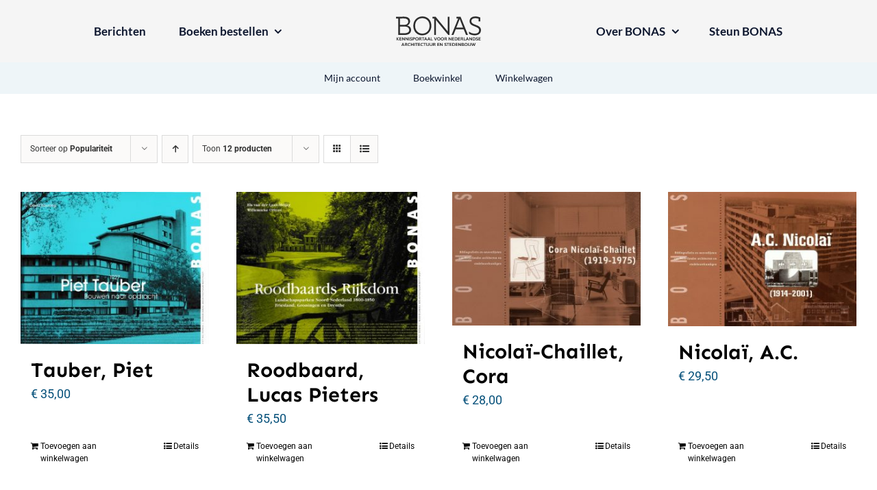

--- FILE ---
content_type: text/css
request_url: https://bonas.nl/wp-content/themes/Avada-Child-Theme/style.css?ver=6.9
body_size: 120
content:
/*
Theme Name: Avada Child
Description: Child theme for Avada theme
Author: ThemeFusion
Author URI: https://theme-fusion.com
Template: Avada
Version: 1.0.0
Text Domain:  Avada
*/
.lijst {
	padding-left: 10px;
}

.lijst ul{
	margin-block-start: 0em;
    padding-inline-start: 20px;
	font-size: 12px;
}

.lijst h1 {
	margin-block-start: 0em;
    margin-block-end: 2.33em;
}

.lijst h6 {
	margin-block-start: 1em;
    margin-block-end: 0em;
}

.table-info>.table>tbody>tr>th, .table-info>.table>thead>tr>th {
	padding 5px;
}

.statuten h6, .statusten h5 {
	margin-block-start: 2.33em;
    margin-block-end: 0px;
}

.jaarrekening {
	min-height: 856px;
}

--- FILE ---
content_type: text/css
request_url: https://bonas.nl/wp-content/themes/Avada-Child-Theme/css/flexbin.css?ver=6.9
body_size: 163
content:
.flexbin {
  display: flex;
  overflow: hidden;
  flex-wrap: wrap;
  margin: -2.5px; }
  .flexbin:after {
    content: '';
    flex-grow: 999999999;
    min-width: 300px;
    height: 0; }
  .flexbin > * {
    position: relative;
    display: block;
    height: 300px;
    margin: 2.5px;
    flex-grow: 1; }
    .flexbin > * > img {
      height: 300px;
      object-fit: cover;
      max-width: 100%;
      min-width: 100%;
      vertical-align: bottom; }
  .flexbin.flexbin-margin {
    margin: 2.5px; }
  @media (max-width: 980px) {
    .flexbin {
      display: flex;
      overflow: hidden;
      flex-wrap: wrap;
      margin: -2.5px; }
      .flexbin:after {
        content: '';
        flex-grow: 999999999;
        min-width: 150px;
        height: 0; }
      .flexbin > * {
        position: relative;
        display: block;
        height: 150px;
        margin: 2.5px;
        flex-grow: 1; }
        .flexbin > * > img {
          height: 150px;
          object-fit: cover;
          max-width: 100%;
          min-width: 100%;
          vertical-align: bottom; }
      .flexbin.flexbin-margin {
        margin: 2.5px; } }
  @media (max-width: 400px) {
    .flexbin {
      display: flex;
      overflow: hidden;
      flex-wrap: wrap;
      margin: -2.5px; }
      .flexbin:after {
        content: '';
        flex-grow: 999999999;
        min-width: 100px;
        height: 0; }
      .flexbin > * {
        position: relative;
        display: block;
        height: 100px;
        margin: 2.5px;
        flex-grow: 1; }
        .flexbin > * > img {
          height: 100px;
          object-fit: cover;
          max-width: 100%;
          min-width: 100%;
          vertical-align: bottom; }
      .flexbin.flexbin-margin {
        margin: 2.5px; } }


--- FILE ---
content_type: image/svg+xml
request_url: https://bonas.nl/wp-content/uploads/2022/03/logo-bonas-1-groot.svg
body_size: 5853
content:
<svg id="Layer_1" data-name="Layer 1" xmlns="http://www.w3.org/2000/svg" width="195" height="67.0408" viewBox="0 0 195 67.0408"><defs><style>.cls-1{fill:#2d2d2d;}</style></defs><path class="cls-1" d="M0,7.27,17.3457,7.085a28.8854,28.8854,0,0,1,7.13.71A10.6715,10.6715,0,0,1,28.9508,10.11a8.3094,8.3094,0,0,1,2.5,3.58,11.9944,11.9944,0,0,1,.71,3.9506,10.0919,10.0919,0,0,1-.3394,2.4075,10.2363,10.2363,0,0,1-1.142,2.716,9.7914,9.7914,0,0,1-2.1605,2.5,9.5089,9.5089,0,0,1-3.3334,1.7592,13.261,13.261,0,0,1,3.6729.9876A9.1952,9.1952,0,0,1,31.79,30.0172a9.0972,9.0972,0,0,1,1.9445,3.0864,11.6129,11.6129,0,0,1,.71,4.2285,9.8065,9.8065,0,0,1-1.42,5.34,10.009,10.009,0,0,1-3.642,3.4877,16.2927,16.2927,0,0,1-5.1235,1.6666,35.9034,35.9034,0,0,1-5.9259.4939H5.1235V11.0974H0ZM18.0248,25.48a21.84,21.84,0,0,0,3.4568-.3087,9.0433,9.0433,0,0,0,2.9013-.8642,8.6092,8.6092,0,0,0,2.6234-2.4692,6.6165,6.6165,0,0,0,1.0186-3.8271,6.2663,6.2663,0,0,0-2.4383-5.1544q-2.4393-1.9443-8.2409-1.9444-.9258,0-2.3148.0309t-2.6851.0617q-1.2965.0318-3.21.0926V25.48Zm-.1235,18.9507a30.3848,30.3848,0,0,0,5.1235-.4012,11.4194,11.4194,0,0,0,3.8272-1.2654,8.1743,8.1743,0,0,0,2.4383-2.13,5.8941,5.8941,0,0,0,.9568-3.6111,6.68,6.68,0,0,0-1.4815-4.3519,8.6127,8.6127,0,0,0-4.0741-2.6852,16.7124,16.7124,0,0,0-3.0556-.5555,38.1758,38.1758,0,0,0-3.858-.1853H9.1358V44.4309Z" transform="translate(0 -6.5294)"/><path class="cls-1" d="M60.062,49.0606a20.9274,20.9274,0,0,1-8.8272-1.7592,18.5422,18.5422,0,0,1-6.389-4.7223,20.5084,20.5084,0,0,1-3.8889-6.821A24.5688,24.5688,0,0,1,39.63,27.7024a22.2784,22.2784,0,0,1,1.6667-8.7964,19.8547,19.8547,0,0,1,4.5371-6.6667A20.1219,20.1219,0,0,1,52.5,8.011a23.0939,23.0939,0,0,1,16.1112-.0618,18.7331,18.7331,0,0,1,6.5123,4.1358,19.4716,19.4716,0,0,1,4.3828,6.6359,23.38,23.38,0,0,1,1.6049,8.92,23.4178,23.4178,0,0,1-1.3889,7.9939,20.608,20.608,0,0,1-4.074,6.8518,19.7686,19.7686,0,0,1-6.605,4.784A21.4109,21.4109,0,0,1,60.062,49.0606Zm.3086-3.8888a16.9419,16.9419,0,0,0,6.605-1.2655,15.67,15.67,0,0,0,5.247-3.5494,16.01,16.01,0,0,0,3.4567-5.4939,19.8091,19.8091,0,0,0,1.2346-7.1606,19.3167,19.3167,0,0,0-1.2963-7.284,15.8662,15.8662,0,0,0-3.5494-5.4321A15.3262,15.3262,0,0,0,66.79,11.5912a17.618,17.618,0,0,0-6.42-1.1729,17.8719,17.8719,0,0,0-6.6667,1.2038,15.1421,15.1421,0,0,0-5.2469,3.4568A15.6905,15.6905,0,0,0,45,20.5419a19.7988,19.7988,0,0,0-1.2346,7.1605A19.6115,19.6115,0,0,0,45,34.8012a16.5869,16.5869,0,0,0,3.4259,5.5247,15.0554,15.0554,0,0,0,5.247,3.58A17.3288,17.3288,0,0,0,60.3706,45.1718Z" transform="translate(0 -6.5294)"/><path class="cls-1" d="M83.58,7.27h7.3457q4.7527,5.68,8.4878,10.0926,3.7339,4.4142,6.6048,7.8087t4.9383,5.8643q2.0676,2.47,3.4878,4.1975,3.3333,4.0134,4.3827,5.3705V7.27h3.9506V48.32h-2.7161q-4.9392-5.7409-8.7345-10.278T104.63,30.0482q-2.9022-3.4565-5-5.9569-2.0994-2.5-3.5186-4.2284-3.3955-4.0742-4.3827-5.37V48.32H87.7158V11.0974H83.58Z" transform="translate(0 -6.5294)"/><path class="cls-1" d="M138.703,7.27h9.568l16.9754,41.05H160.74l-5.3088-12.84H137.0981L131.79,48.32h-4.3827l15.3086-37.2225H138.703ZM153.95,31.6531q-2.1618-5.2461-3.58-8.889-1.4208-3.6415-2.3148-5.9259-.8955-2.2831-1.3272-3.3951t-.4937-1.2963q-.0624.1243-.463,1.142-.4023,1.0183-1.2965,3.3024t-2.3765,5.9877q-1.4814,3.7038-3.642,9.0742Z" transform="translate(0 -6.5294)"/><path class="cls-1" d="M189.7531,17.8876V11.7764a20.9771,20.9771,0,0,0-3.5494-.9568A22.8615,22.8615,0,0,0,182.16,10.48a17.8388,17.8388,0,0,0-3.6111.3395,8.715,8.715,0,0,0-2.87,1.1111,5.4158,5.4158,0,0,0-1.9135,2.0062,6.0583,6.0583,0,0,0-.679,2.9629,6.2574,6.2574,0,0,0,.648,2.994,6.8408,6.8408,0,0,0,1.76,2.0987,11.9349,11.9349,0,0,0,2.6234,1.5741q1.5119.68,3.1789,1.358l3.7654,1.42a33.8551,33.8551,0,0,1,4.1976,1.8519,12.6065,12.6065,0,0,1,3.1174,2.2839,9.1615,9.1615,0,0,1,1.9443,2.963A10.4469,10.4469,0,0,1,195,37.3938a11.1341,11.1341,0,0,1-1.2038,5.3705,10.3843,10.3843,0,0,1-3.1791,3.6111,13.1386,13.1386,0,0,1-4.5678,2.0062,23.4188,23.4188,0,0,1-5.4322.6173,24.3244,24.3244,0,0,1-7.7468-1.1112,31.1164,31.1164,0,0,1-5.4632-2.3456V40.6038a25.6516,25.6516,0,0,0,5.6482,3.1791,19.53,19.53,0,0,0,7.6235,1.3889,18.4755,18.4755,0,0,0,3.9816-.4013,9.0306,9.0306,0,0,0,3.1789-1.3272,6.3086,6.3086,0,0,0,2.0988-2.3765,7.8877,7.8877,0,0,0,.7409-3.6112,5.47,5.47,0,0,0-1.9445-4.4136,23.0652,23.0652,0,0,0-6.1419-3.3025l-3.2717-1.2964q-2.3469-.9258-4.2594-1.8827a13.7953,13.7953,0,0,1-3.2715-2.2222,9.0369,9.0369,0,0,1-2.13-3.0247,10.65,10.65,0,0,1-.7716-4.29,9.3883,9.3883,0,0,1,3.4567-7.6543q3.4566-2.8386,9.3829-2.84a26.3346,26.3346,0,0,1,7.13.8643A37.1473,37.1473,0,0,1,193.58,8.9986v8.889Z" transform="translate(0 -6.5294)"/><path class="cls-1" d="M6.9418,60.64H5.096L2.3969,57.3582V60.64H.9459V53.545h1.451v3.0892L5.032,53.545H6.7071L3.7947,56.8524Z" transform="translate(0 -6.5294)"/><path class="cls-1" d="M12.4681,59.3809V60.64H7.7418V53.545h4.5129v1.2482H9.1714v1.6324H11.988v1.227H9.1714v1.7283Z" transform="translate(0 -6.5294)"/><path class="cls-1" d="M20.0216,60.64H18.848l-3.7341-4.6627V60.64h-1.43V53.545H14.97l3.6217,4.5734V53.545h1.43Z" transform="translate(0 -6.5294)"/><path class="cls-1" d="M27.7776,60.64H26.6041L22.87,55.9771V60.64H21.44V53.545h1.286l3.6217,4.5734V53.545h1.43Z" transform="translate(0 -6.5294)"/><path class="cls-1" d="M30.7328,60.64h-1.451V53.545h1.451Z" transform="translate(0 -6.5294)"/><path class="cls-1" d="M31.9276,60.2023V58.8048a4.4463,4.4463,0,0,0,2.3044.7254,2.0261,2.0261,0,0,0,.9869-.1921.6879.6879,0,0,0,.336-.6507.6383.6383,0,0,0-.2293-.5067,3.2729,3.2729,0,0,0-.8162-.4429l-.6508-.2667a3.7163,3.7163,0,0,1-1.3069-.7949,1.6874,1.6874,0,0,1-.4428-1.2321,1.7786,1.7786,0,0,1,.6668-1.4778,2.8911,2.8911,0,0,1,1.84-.528,5.7884,5.7884,0,0,1,2.2085.4055v1.3443a4.37,4.37,0,0,0-2.0165-.5229q-1.1522,0-1.1522.7148a.7109.7109,0,0,0,.2389.5781,3.144,3.144,0,0,0,.8015.4266l.6508.2668a4.1853,4.1853,0,0,1,1.3587.8162,1.5613,1.5613,0,0,1,.4175,1.145,1.8762,1.8762,0,0,1-.7309,1.59,3.255,3.255,0,0,1-2.011.5548A5.4082,5.4082,0,0,1,31.9276,60.2023Z" transform="translate(0 -6.5294)"/><path class="cls-1" d="M39.6837,60.64H38.2328V53.545q2.315-.0426,2.7205-.0426A3.2855,3.2855,0,0,1,42.81,53.94a1.959,1.959,0,0,1,.8108,1.739,2.51,2.51,0,0,1-.2454,1.0989,1.8355,1.8355,0,0,1-.6934.7895,3.1211,3.1211,0,0,1-1.7178.4268h-1.28Zm0-3.7982h1.0242a1.6152,1.6152,0,0,0,1.0136-.2454.9786.9786,0,0,0,.3947-.8749q0-1.0132-1.3336-1.0133l-1.0989.032Z" transform="translate(0 -6.5294)"/><path class="cls-1" d="M47.8773,60.7678a3.4459,3.4459,0,0,1-2.6459-1.051,3.7023,3.7023,0,0,1-.9815-2.63,3.4962,3.4962,0,0,1,1.0669-2.6566,3.7347,3.7347,0,0,1,2.6778-1.0135,3.6321,3.6321,0,0,1,2.6192.9868,3.4607,3.4607,0,0,1,1.03,2.6192,3.6812,3.6812,0,0,1-1.04,2.678A3.6357,3.6357,0,0,1,47.8773,60.7678Zm.0746-1.28a2.0923,2.0923,0,0,0,1.59-.64,2.85,2.85,0,0,0-.0054-3.5261,2.08,2.08,0,0,0-1.5629-.6348,2.14,2.14,0,0,0-1.611.64,2.4266,2.4266,0,0,0-.6188,1.76,2.456,2.456,0,0,0,.6081,1.755A2.0959,2.0959,0,0,0,47.9519,59.4876Z" transform="translate(0 -6.5294)"/><path class="cls-1" d="M59.0153,60.64H57.3936L56.38,58.89a2.8692,2.8692,0,0,0-.5761-.7469,1.3857,1.3857,0,0,0-.8641-.2454H54.257V60.64H52.806V53.5343q2.0805-.0425,2.4859-.0426a4.63,4.63,0,0,1,1.867.288,1.7242,1.7242,0,0,1,.7522.7095,2.1172,2.1172,0,0,1,.272,1.0722,1.7924,1.7924,0,0,1-.79,1.5364,1.6584,1.6584,0,0,1-.7148.2986,1.3641,1.3641,0,0,1,.5761.352,4.2473,4.2473,0,0,1,.5121.7363ZM54.257,56.7029h1.11a1.6121,1.6121,0,0,0,.8642-.1812A.9275.9275,0,0,0,56.7,55.7a.846.846,0,0,0-.5334-.8428,2.1233,2.1233,0,0,0-.9068-.1386l-1.0029.0319Z" transform="translate(0 -6.5294)"/><path class="cls-1" d="M62.5678,60.64h-1.451V54.8145H58.9724v-1.27h5.75v1.27H62.5678Z" transform="translate(0 -6.5294)"/><path class="cls-1" d="M71.5937,60.64h-1.59l-.5991-1.6644H66.614L65.9713,60.64H64.403l2.8381-7.0948h1.5467ZM68.96,57.7378,67.977,55.06q-.0834.2772-1.08,2.6777Z" transform="translate(0 -6.5294)"/><path class="cls-1" d="M78.87,60.64H77.28l-.5991-1.6644H73.89L73.2473,60.64H71.679l2.8381-7.0948h1.5467Zm-2.6342-2.902L75.253,55.06q-.0832.2772-1.08,2.6777Z" transform="translate(0 -6.5294)"/><path class="cls-1" d="M84.1614,60.64h-4.46V53.545h1.451v5.8039h3.0086Z" transform="translate(0 -6.5294)"/><path class="cls-1" d="M91.384,60.64H89.8692L87.0951,53.545h1.6q.4672,1.2721.876,2.3839t.5811,1.5688q.1722.4569.3068.8238t.2207.6219l1.9522-5.3984H94.19Z" transform="translate(0 -6.5294)"/><path class="cls-1" d="M98.116,60.7678a3.4459,3.4459,0,0,1-2.6459-1.051,3.7023,3.7023,0,0,1-.9815-2.63,3.4962,3.4962,0,0,1,1.0669-2.6566,3.7347,3.7347,0,0,1,2.6778-1.0135,3.6321,3.6321,0,0,1,2.6192.9868,3.4607,3.4607,0,0,1,1.03,2.6192,3.6812,3.6812,0,0,1-1.04,2.678A3.6357,3.6357,0,0,1,98.116,60.7678Zm.0746-1.28a2.0923,2.0923,0,0,0,1.59-.64,2.85,2.85,0,0,0-.0054-3.5261,2.08,2.08,0,0,0-1.5629-.6348,2.14,2.14,0,0,0-1.611.64,2.4266,2.4266,0,0,0-.6188,1.76,2.456,2.456,0,0,0,.6081,1.755A2.0959,2.0959,0,0,0,98.1906,59.4876Z" transform="translate(0 -6.5294)"/><path class="cls-1" d="M106.2561,60.7678a3.4457,3.4457,0,0,1-2.6459-1.051,3.7023,3.7023,0,0,1-.9815-2.63,3.4962,3.4962,0,0,1,1.0669-2.6566,3.7347,3.7347,0,0,1,2.6778-1.0135,3.6321,3.6321,0,0,1,2.6192.9868,3.4607,3.4607,0,0,1,1.03,2.6192,3.6812,3.6812,0,0,1-1.04,2.678A3.6357,3.6357,0,0,1,106.2561,60.7678Zm.0746-1.28a2.092,2.092,0,0,0,1.59-.64,2.85,2.85,0,0,0-.0053-3.5261,2.08,2.08,0,0,0-1.5629-.6348,2.14,2.14,0,0,0-1.611.64,2.4262,2.4262,0,0,0-.6188,1.76,2.456,2.456,0,0,0,.6081,1.755A2.0959,2.0959,0,0,0,106.3307,59.4876Z" transform="translate(0 -6.5294)"/><path class="cls-1" d="M117.3942,60.64h-1.6218l-1.0136-1.75a2.8692,2.8692,0,0,0-.5761-.7469,1.3857,1.3857,0,0,0-.8641-.2454h-.6828V60.64h-1.451V53.5343q2.0805-.0425,2.4858-.0426a4.6307,4.6307,0,0,1,1.8671.288,1.725,1.725,0,0,1,.7523.7095,2.1191,2.1191,0,0,1,.2719,1.0722,1.7924,1.7924,0,0,1-.7895,1.5364,1.659,1.659,0,0,1-.7148.2986,1.3641,1.3641,0,0,1,.5761.352,4.2532,4.2532,0,0,1,.5122.7363Zm-4.7584-3.9369h1.1095a1.6121,1.6121,0,0,0,.8642-.1812.9275.9275,0,0,0,.4694-.8216.846.846,0,0,0-.5334-.8428,2.1233,2.1233,0,0,0-.9068-.1386l-1.0029.0319Z" transform="translate(0 -6.5294)"/><path class="cls-1" d="M127.1878,60.64h-1.1735L122.28,55.9771V60.64h-1.43V53.545h1.286l3.6216,4.5734V53.545h1.43Z" transform="translate(0 -6.5294)"/><path class="cls-1" d="M133.429,59.3809V60.64h-4.7263V53.545h4.5129v1.2482h-3.0834v1.6324h2.8165v1.227h-2.8165v1.7283Z" transform="translate(0 -6.5294)"/><path class="cls-1" d="M134.7411,60.64V53.545q1.4935-.032,2.5391-.032a5.522,5.522,0,0,1,2.0592.3095,2.9406,2.9406,0,0,1,1.4562,1.1574,3.6563,3.6563,0,0,1,.5281,2.0431,3.7662,3.7662,0,0,1-.5494,2.0271,3.0447,3.0447,0,0,1-1.4777,1.2589,6.27,6.27,0,0,1-2.3044.3308Zm1.451-1.2909h1.0348a3.1213,3.1213,0,0,0,1.483-.2562,2.51,2.51,0,0,0,.4907-3.7714,2.6327,2.6327,0,0,0-1.75-.5387q-.3309,0-1.2589.0319Z" transform="translate(0 -6.5294)"/><path class="cls-1" d="M147.2235,59.3809V60.64h-4.7263V53.545H147.01v1.2482h-3.0834v1.6324h2.8166v1.227h-2.8166v1.7283Z" transform="translate(0 -6.5294)"/><path class="cls-1" d="M154.7449,60.64h-1.6218L152.11,58.89a2.8714,2.8714,0,0,0-.5761-.7469,1.3857,1.3857,0,0,0-.8641-.2454h-.6828V60.64h-1.451V53.5343q2.08-.0425,2.4859-.0426a4.63,4.63,0,0,1,1.8669.288,1.7244,1.7244,0,0,1,.7523.7095,2.1181,2.1181,0,0,1,.2719,1.0722,1.7921,1.7921,0,0,1-.79,1.5364,1.6575,1.6575,0,0,1-.7147.2986,1.3629,1.3629,0,0,1,.5761.352,4.2419,4.2419,0,0,1,.5121.7363Zm-4.7583-3.9369h1.1094a1.6125,1.6125,0,0,0,.8643-.1812A.9277.9277,0,0,0,152.43,55.7a.8462.8462,0,0,0-.5333-.8428,2.1247,2.1247,0,0,0-.9069-.1386l-1.0029.0319Z" transform="translate(0 -6.5294)"/><path class="cls-1" d="M160.0258,60.64h-4.46V53.545h1.451v5.8039h3.0087Z" transform="translate(0 -6.5294)"/><path class="cls-1" d="M167.419,60.64h-1.59l-.599-1.6644h-2.791l-.6426,1.6644h-1.5684l2.8381-7.0948h1.5467Zm-2.6341-2.902-.9826-2.6777q-.0832.2772-1.08,2.6777Z" transform="translate(0 -6.5294)"/><path class="cls-1" d="M174.5031,60.64h-1.1737l-3.734-4.6627V60.64h-1.43V53.545h1.286l3.6217,4.5734V53.545h1.43Z" transform="translate(0 -6.5294)"/><path class="cls-1" d="M176.0178,60.64V53.545q1.4939-.032,2.5393-.032a5.5208,5.5208,0,0,1,2.059.3095,2.9406,2.9406,0,0,1,1.4562,1.1574,3.6547,3.6547,0,0,1,.5283,2.0431,3.7646,3.7646,0,0,1-.55,2.0271,3.0443,3.0443,0,0,1-1.4775,1.2589,6.2707,6.2707,0,0,1-2.3046.3308Zm1.451-1.2909h1.0348a3.12,3.12,0,0,0,1.483-.2562,2.51,2.51,0,0,0,.4909-3.7714,2.6337,2.6337,0,0,0-1.75-.5387q-.3307,0-1.2589.0319Z" transform="translate(0 -6.5294)"/><path class="cls-1" d="M183.2938,60.2023V58.8048a4.4461,4.4461,0,0,0,2.3044.7254,2.0254,2.0254,0,0,0,.9868-.1921.6878.6878,0,0,0,.3362-.6507.6385.6385,0,0,0-.23-.5067,3.2672,3.2672,0,0,0-.8162-.4429l-.6506-.2667a3.7145,3.7145,0,0,1-1.3069-.7949,1.6867,1.6867,0,0,1-.4429-1.2321,1.7784,1.7784,0,0,1,.6669-1.4778,2.89,2.89,0,0,1,1.84-.528,5.7873,5.7873,0,0,1,2.2085.4055v1.3443a4.3689,4.3689,0,0,0-2.0164-.5229q-1.1523,0-1.1522.7148a.7112.7112,0,0,0,.2389.5781,3.143,3.143,0,0,0,.8014.4266l.6508.2668a4.1826,4.1826,0,0,1,1.3588.8162,1.5613,1.5613,0,0,1,.4175,1.145,1.8761,1.8761,0,0,1-.7308,1.59,3.2556,3.2556,0,0,1-2.0112.5548A5.4081,5.4081,0,0,1,183.2938,60.2023Z" transform="translate(0 -6.5294)"/><path class="cls-1" d="M194.3359,59.3809V60.64H189.61V53.545h4.5129v1.2482h-3.0832v1.6324h2.8165v1.227h-2.8165v1.7283Z" transform="translate(0 -6.5294)"/><path class="cls-1" d="M19.3651,73.4422h-1.59l-.5991-1.6643h-2.791l-.6427,1.6643H12.1744l2.838-7.0947h1.5468ZM16.7309,70.54l-.9825-2.6778q-.0834.2773-1.08,2.6778Z" transform="translate(0 -6.5294)"/><path class="cls-1" d="M26.4171,73.4422H24.7954l-1.0135-1.7495a2.8735,2.8735,0,0,0-.5761-.7469,1.386,1.386,0,0,0-.8642-.2454h-.6828v2.7418h-1.451V66.3368q2.0805-.0425,2.4859-.0426a4.63,4.63,0,0,1,1.867.288,1.7242,1.7242,0,0,1,.7522.71,2.1172,2.1172,0,0,1,.272,1.0722,1.7921,1.7921,0,0,1-.79,1.5364,1.66,1.66,0,0,1-.7148.2986,1.3641,1.3641,0,0,1,.5761.352,4.2473,4.2473,0,0,1,.5121.7363Zm-4.7583-3.9368h1.11a1.6136,1.6136,0,0,0,.8643-.1812.9277.9277,0,0,0,.4693-.8217.846.846,0,0,0-.5333-.8427,2.1238,2.1238,0,0,0-.9069-.1387l-1.0029.032Z" transform="translate(0 -6.5294)"/><path class="cls-1" d="M33.1169,73.0261a5.7047,5.7047,0,0,1-2.6138.5441,3.5266,3.5266,0,0,1-2.6886-1.0241,3.7034,3.7034,0,0,1-.9708-2.6565,3.4538,3.4538,0,0,1,1.0828-2.6779A3.8369,3.8369,0,0,1,30.62,66.22a6.1723,6.1723,0,0,1,2.4111.4481v1.3336a5.0094,5.0094,0,0,0-2.2724-.5122,2.5407,2.5407,0,0,0-1.7389.6082,2.6877,2.6877,0,0,0-.0268,3.574,2.4761,2.4761,0,0,0,1.755.6189,5.5409,5.5409,0,0,0,2.3685-.5548Z" transform="translate(0 -6.5294)"/><path class="cls-1" d="M40.3185,73.4422H38.8569V70.4657H35.5815v2.9765H34.1306V66.3475h1.4509v2.8378h3.2754V66.3475h1.4616Z" transform="translate(0 -6.5294)"/><path class="cls-1" d="M43.359,73.4422H41.908V66.3475h1.451Z" transform="translate(0 -6.5294)"/><path class="cls-1" d="M47.7759,73.4422h-1.451V67.617H44.1805v-1.27h5.75v1.27H47.7759Z" transform="translate(0 -6.5294)"/><path class="cls-1" d="M55.4041,72.1834v1.2588H50.6778V66.3475h4.5129v1.2482H52.1074v1.6324h2.8165v1.227H52.1074v1.7283Z" transform="translate(0 -6.5294)"/><path class="cls-1" d="M62.5841,73.0261A5.7052,5.7052,0,0,1,59.97,73.57a3.5265,3.5265,0,0,1-2.6885-1.0241,3.703,3.703,0,0,1-.9709-2.6565,3.4536,3.4536,0,0,1,1.0829-2.6779,3.8369,3.8369,0,0,1,2.6939-.9922,6.1726,6.1726,0,0,1,2.4111.4481v1.3336a5.01,5.01,0,0,0-2.2725-.5122,2.5411,2.5411,0,0,0-1.7389.6082,2.6878,2.6878,0,0,0-.0267,3.574,2.4761,2.4761,0,0,0,1.755.6189,5.5409,5.5409,0,0,0,2.3685-.5548Z" transform="translate(0 -6.5294)"/><path class="cls-1" d="M66.6064,73.4422h-1.451V67.617H63.011v-1.27h5.75v1.27H66.6064Z" transform="translate(0 -6.5294)"/><path class="cls-1" d="M75.8455,66.3475v3.8407a5.1538,5.1538,0,0,1-.0853,1.0777,2.7238,2.7238,0,0,1-1.0509,1.707,3.9515,3.9515,0,0,1-4.2035-.0161,2.4056,2.4056,0,0,1-.9548-1.6909,9.05,9.05,0,0,1-.0534-1.0029V66.3475h1.451V70.231a5.8314,5.8314,0,0,0,.0426.79,1.4217,1.4217,0,0,0,.5441.944,1.8624,1.8624,0,0,0,1.1416.3256,1.8282,1.8282,0,0,0,1.1042-.3147,1.4083,1.4083,0,0,0,.5494-.9016,4.6339,4.6339,0,0,0,.0534-.8428V66.3475Z" transform="translate(0 -6.5294)"/><path class="cls-1" d="M83.6229,66.3475v3.8407a5.1538,5.1538,0,0,1-.0853,1.0777,2.7238,2.7238,0,0,1-1.0509,1.707,3.9515,3.9515,0,0,1-4.2035-.0161,2.406,2.406,0,0,1-.9549-1.6909,9.075,9.075,0,0,1-.0533-1.0029V66.3475h1.451V70.231a5.815,5.815,0,0,0,.0426.79,1.4217,1.4217,0,0,0,.5441.944,1.8624,1.8624,0,0,0,1.1416.3256,1.8282,1.8282,0,0,0,1.1042-.3147,1.4083,1.4083,0,0,0,.5494-.9016,4.6362,4.6362,0,0,0,.0533-.8428V66.3475Z" transform="translate(0 -6.5294)"/><path class="cls-1" d="M91.2723,73.4422H89.6506L88.637,71.6927a2.8692,2.8692,0,0,0-.5761-.7469,1.3857,1.3857,0,0,0-.8641-.2454H86.514v2.7418H85.063V66.3368q2.0805-.0425,2.4858-.0426a4.63,4.63,0,0,1,1.8671.288,1.7242,1.7242,0,0,1,.7522.71,2.1172,2.1172,0,0,1,.272,1.0722,1.7924,1.7924,0,0,1-.79,1.5364,1.66,1.66,0,0,1-.7148.2986,1.3641,1.3641,0,0,1,.5761.352,4.2473,4.2473,0,0,1,.5121.7363ZM86.514,69.5054h1.11a1.613,1.613,0,0,0,.8642-.1812.9276.9276,0,0,0,.4694-.8217.8459.8459,0,0,0-.5334-.8427,2.123,2.123,0,0,0-.9068-.1387l-1.0029.032Z" transform="translate(0 -6.5294)"/><path class="cls-1" d="M99.551,72.1834v1.2588H94.8247V66.3475h4.5129v1.2482H96.2543v1.6324h2.8165v1.227H96.2543v1.7283Z" transform="translate(0 -6.5294)"/><path class="cls-1" d="M107.1044,73.4422h-1.1736l-3.734-4.6626v4.6626h-1.43V66.3475h1.286l3.6216,4.5734V66.3475h1.43Z" transform="translate(0 -6.5294)"/><path class="cls-1" d="M110.9449,73.0048V71.6073a4.4464,4.4464,0,0,0,2.3045.7254,2.0259,2.0259,0,0,0,.9868-.1921.688.688,0,0,0,.3361-.6507.6387.6387,0,0,0-.2294-.5068,3.2756,3.2756,0,0,0-.8161-.4428l-.6509-.2667a3.7163,3.7163,0,0,1-1.3069-.7949,1.6875,1.6875,0,0,1-.4428-1.2322,1.7786,1.7786,0,0,1,.6669-1.4777,2.8907,2.8907,0,0,1,1.84-.528,5.7879,5.7879,0,0,1,2.2084.4055v1.3442a4.3706,4.3706,0,0,0-2.0164-.5228q-1.1522,0-1.1522.7147a.7109.7109,0,0,0,.2388.5781,3.1377,3.1377,0,0,0,.8015.4266l.6508.2669a4.1853,4.1853,0,0,1,1.3587.8162,1.5614,1.5614,0,0,1,.4176,1.145,1.8762,1.8762,0,0,1-.7309,1.59,3.2552,3.2552,0,0,1-2.011.5548A5.409,5.409,0,0,1,110.9449,73.0048Z" transform="translate(0 -6.5294)"/><path class="cls-1" d="M120.0773,73.4422h-1.451V67.617h-2.1444v-1.27h5.7505v1.27h-2.1551Z" transform="translate(0 -6.5294)"/><path class="cls-1" d="M127.7056,72.1834v1.2588h-4.7263V66.3475h4.5129v1.2482h-3.0834v1.6324h2.8166v1.227h-2.8166v1.7283Z" transform="translate(0 -6.5294)"/><path class="cls-1" d="M129.0177,73.4422V66.3475q1.4935-.0319,2.5391-.032a5.522,5.522,0,0,1,2.0592.3095,2.9413,2.9413,0,0,1,1.4563,1.1574,3.6571,3.6571,0,0,1,.528,2.0431,3.7664,3.7664,0,0,1-.5493,2.0271,3.0454,3.0454,0,0,1-1.4778,1.2589,6.2689,6.2689,0,0,1-2.3043.3307Zm1.451-1.2908h1.0349a3.1211,3.1211,0,0,0,1.4829-.2562,2.51,2.51,0,0,0,.4907-3.7714,2.6326,2.6326,0,0,0-1.75-.5388q-.3309,0-1.2589.032Z" transform="translate(0 -6.5294)"/><path class="cls-1" d="M141.5,72.1834v1.2588h-4.7263V66.3475h4.5129v1.2482h-3.0834v1.6324H141.02v1.227h-2.8166v1.7283Z" transform="translate(0 -6.5294)"/><path class="cls-1" d="M149.0535,73.4422H147.88L144.1459,68.78v4.6626h-1.43V66.3475h1.286l3.6216,4.5734V66.3475h1.43Z" transform="translate(0 -6.5294)"/><path class="cls-1" d="M153.15,73.4422h-2.5818V66.3475q.1383,0,1.0828-.0159t1.4243-.0161a3.56,3.56,0,0,1,2.2511.512,1.5974,1.5974,0,0,1,.5548,1.27,1.6183,1.6183,0,0,1-.3681,1.0082,1.7842,1.7842,0,0,1-1.03.6347,2.1423,2.1423,0,0,1,1.2536.5068,1.5507,1.5507,0,0,1,.4855,1.2217,1.6669,1.6669,0,0,1-.2934.9762,1.9879,1.9879,0,0,1-.7736.6561A4.7134,4.7134,0,0,1,153.15,73.4422Zm-1.1415-4.1289h1.1522a1.7626,1.7626,0,0,0,.8534-.16.8693.8693,0,0,0,.4481-.7789q0-.8747-1.3656-.8749c-.0784,0-.2046.0021-.3788.0055s-.3344.009-.48.016-.2225.0107-.2293.0107Zm0,2.9233H153.15a2.3925,2.3925,0,0,0,1.0988-.1919,1.1051,1.1051,0,0,0,.3629-.2775.6977.6977,0,0,0,.1173-.4374.8548.8548,0,0,0-.7149-.8534,3.3318,3.3318,0,0,0-.8962-.0961h-1.1094Z" transform="translate(0 -6.5294)"/><path class="cls-1" d="M160.6182,73.57a3.4453,3.4453,0,0,1-2.6458-1.0509,3.7023,3.7023,0,0,1-.9816-2.63,3.4962,3.4962,0,0,1,1.067-2.6566,3.7341,3.7341,0,0,1,2.6777-1.0135,3.6323,3.6323,0,0,1,2.6193.9868,3.4611,3.4611,0,0,1,1.03,2.6192,3.6812,3.6812,0,0,1-1.04,2.678A3.6357,3.6357,0,0,1,160.6182,73.57Zm.0747-1.28a2.0922,2.0922,0,0,0,1.59-.64,2.85,2.85,0,0,0-.0054-3.5261,2.08,2.08,0,0,0-1.5629-.6348,2.1394,2.1394,0,0,0-1.6109.64,2.4262,2.4262,0,0,0-.6189,1.76,2.4556,2.4556,0,0,0,.6082,1.755A2.0956,2.0956,0,0,0,160.6929,72.29Z" transform="translate(0 -6.5294)"/><path class="cls-1" d="M171.8843,66.3475v3.8407a5.1594,5.1594,0,0,1-.0854,1.0777,2.7242,2.7242,0,0,1-1.0509,1.707,3.9515,3.9515,0,0,1-4.2035-.0161,2.406,2.406,0,0,1-.9549-1.6909,9.1,9.1,0,0,1-.0532-1.0029V66.3475h1.451V70.231a5.7987,5.7987,0,0,0,.0426.79,1.4209,1.4209,0,0,0,.5441.944,1.8621,1.8621,0,0,0,1.1415.3256,1.828,1.828,0,0,0,1.1042-.3147,1.4075,1.4075,0,0,0,.5494-.9016,4.6432,4.6432,0,0,0,.0534-.8428V66.3475Z" transform="translate(0 -6.5294)"/><path class="cls-1" d="M176.2067,73.4422h-1.5181l-2.047-7.0947h1.583q.9012,3.0443,1.4592,5.1587.5754-2.1681,1.4386-5.1587h1.2619q.9138,3.0626,1.456,5.1257l1.379-5.1257h1.5469l-2.2084,7.0947h-1.44q-.96-3.0876-1.4727-4.9445Q176.986,70.8823,176.2067,73.4422Z" transform="translate(0 -6.5294)"/></svg>